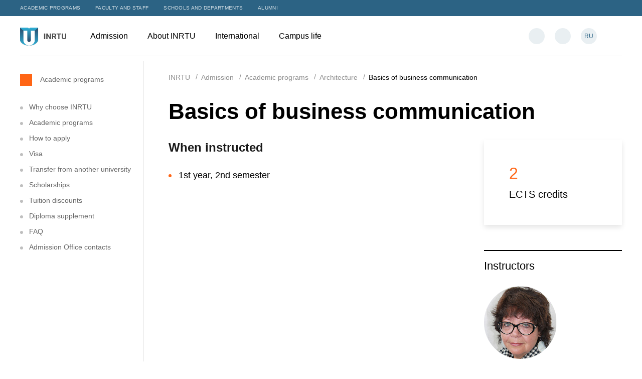

--- FILE ---
content_type: text/html; charset=UTF-8
request_url: https://eng.istu.edu/admission/academic-programs/architecture/basics_of_business_communication/
body_size: 8993
content:
<!DOCTYPE html>
<html lang="en">
<head>
    <meta http-equiv="Content-Type" content="text/html; charset=UTF-8" />
<meta name="robots" content="index, follow" />
<meta name="keywords" content="Keywords" />
<meta name="description" content="Description" />
<link href="/bitrix/cache/css/s1/irnity/template_0bb90695bd944cc6c986c9eb25b78ccf/template_0bb90695bd944cc6c986c9eb25b78ccf_v1.css?1763738247376050" type="text/css"  data-template-style="true" rel="stylesheet" />
<meta name="format-detection" content="telephone=no" />
<meta http-equiv="X-UA-Compatible" content="IE=edge" />
<meta name="viewport" content="width=device-width, initial-scale=1, maximum-scale=1" />
<meta name="cmsmagazine" content="acfa00a2d62685f763f1ca5522b616ac" />



    <title>Basics of business communication</title>
    	<!-- Google Tag Manager -->

<!-- End Google Tag Manager -->	
</head>
<body >
	
<!-- Google Tag Manager (noscript) -->
<noscript><iframe src="https://www.googletagmanager.com/ns.html?id=GTM-KXNHC6M"
height="0" width="0" style="display:none;visibility:hidden"></iframe></noscript>
<!-- End Google Tag Manager (noscript) -->


<div class="wrapper">
    <div id="panel" style="position: absolute; top:0; width: 100%">
            </div>
	
		
	<div class="header-new">
		<div class="header-new-top">
            <div class="wrap">
                <ul>
							<li><a href="/admission/academic-programs/">Academic programs</a></li>
			<li><a href="/about/faculty-and-staff/">Faculty and Staff</a></li>
			<li><a href="/about/schools-and-departments/">Schools and departments</a></li>
			<li><a href="/testimonials/alumni/">Alumni</a></li>
	                </ul>
            </div>
        </div>
		
		<div class="header-new-container">
			<div class="wrap">
                <div class="header-new-container-inner">
					<div class="header-new-logo">
						<a href="/">
														<img src="/upload/iblock/63a/798yswi1wbpotndmtxa76dwe4ebz2m4e.svg" alt="">
						</a>
					</div>
					
					<div class="header-new-nav">
						<ul>
									<li>
			<a href="/admission/">
				Admission				
											<svg><use xlink:href="/local/templates/irnity/images/ico/sprite.svg#header-new-nav"></use></svg>
									</a>
			
			
			
								<ul>
														<li>
									<a href="/admission/why-choose-irnitu/">Why choose INRTU</a>
									
									
																	</li>
															<li>
									<a href="/admission/academic-programs/">Academic programs</a>
									
									
																	</li>
															<li>
									<a href="/admission/how-to-apply/">How to apply</a>
									
									
																	</li>
															<li>
									<a href="/admission/visa/">Visa</a>
									
									
																	</li>
															<li>
									<a href="/admission/transfer-from-another-university/">Transfer from another university</a>
									
									
																	</li>
															<li>
									<a href="/admission/scholarships/">Scholarships</a>
									
									
																	</li>
															<li>
									<a href="/admission/tuition-discounts/">Tuition discounts</a>
									
									
																	</li>
															<li>
									<a href="/admission/diploma-supplement/">Diploma supplement</a>
									
									
																	</li>
															<li>
									<a href="/admission/faq/">FAQ</a>
									
									
																	</li>
															<li>
									<a href="/admission/admission-office-contacts/">Admission Office contacts</a>
									
									
																	</li>
												</ul>
						</li>
			<li>
			<a href="/about/">
				About INRTU				
											<svg><use xlink:href="/local/templates/irnity/images/ico/sprite.svg#header-new-nav"></use></svg>
									</a>
			
			
			
								<ul>
														<li>
									<a href="/about/about/">About</a>
									
									
																	</li>
															<li>
									<a href="/about/university-management/">University Management</a>
									
									
																	</li>
															<li>
									<a href="/about/schools-and-departments/">Schools and departments</a>
									
									
																	</li>
															<li>
									<a href="/about/faculty-and-staff/">Faculty and Staff</a>
									
									
																	</li>
															<li>
									<a href="/about/university-virtual-tour/">University virtual tour</a>
									
									
																	</li>
												</ul>
						</li>
			<li>
			<a href="/international/">
				International				
											<svg><use xlink:href="/local/templates/irnity/images/ico/sprite.svg#header-new-nav"></use></svg>
									</a>
			
			
			
								<ul>
														<li>
									<a href="/international/international-profile/">International Profile</a>
									
									
																	</li>
															<li>
									<a href="/international/incoming-students/">Incoming Students</a>
									
									
																	</li>
															<li>
									<a href="/international/outgoing/">Outgoing Students</a>
									
									
																	</li>
															<li>
									<a href="/international/international-projects/"> International Projects</a>
									
									
																	</li>
												</ul>
						</li>
			<li>
			<a href="/campus-life/">
				Campus life				
											<svg><use xlink:href="/local/templates/irnity/images/ico/sprite.svg#header-new-nav"></use></svg>
									</a>
			
			
			
								<ul>
														<li>
									<a href="/campus-life/about-the-city-and-region/">About the City and Region</a>
									
									
																	</li>
															<li>
									<a href="/campus-life/campus-and-accommodation/">Campus and Accommodation</a>
									
									
																	</li>
															<li>
									<a href="/campus-life/campus-clubs-and-activities/">Campus Clubs and Activities</a>
									
									
																	</li>
															<li>
									<a href="/campus-life/studies-and-research/">Studies and Research</a>
									
									
																	</li>
															<li>
									<a href="/campus-life/internship-and-work/">Internship and Work</a>
									
									
																	</li>
															<li>
									<a href="https://eng.istu.edu/campus-life/study-and-work-at-lake-baikal/">Study and Work at Lake Baikal</a>
									
									
																	</li>
															<li>
									<a href="/international/outgoing/">International Exchange</a>
									
									
																	</li>
															<li>
									<a href="/campus-life/registration-and-visa">Registration and Visa</a>
									
									
																	</li>
															<li>
									<a href="/campus-life/contacts/">Contacts</a>
									
									
																	</li>
												</ul>
						</li>
							</ul>
					</div>
					
					<a href="#" class="header-new-nav-add"><svg><use xlink:href="/local/templates/irnity/images/ico/sprite.svg#header-new-nav-add-open"></use></svg>
					<svg><use xlink:href="/local/templates/irnity/images/ico/sprite.svg#header-new-nav-add-close"></use></svg></a>
                    <a href="https://www.istu.edu/" class="header-new-nav-lang">RU</a>
                    <a href="#" class="header-new-nav-search"><svg><use xlink:href="/local/templates/irnity/images/ico/sprite.svg#header-new-search"></use></svg></a>
                    <div class="header-new-nav-user">
                        <a href="#" class="header-new-nav-user-link"><svg><use xlink:href="/local/templates/irnity/images/ico/sprite.svg#header-new-user"></use></svg></a>
                        <div class="header-new-nav-user-content">
                            <div class="header-new-nav-user-title">Account<a href="#"><svg><use xlink:href="/local/templates/irnity/images/ico/sprite.svg#header-new-nav-add-close"></use></svg></a></div>
                            <div class="header-new-nav-user-list">
                                <a href="http://foreign.cis.istu.edu/" target="_blank">My Application to INRTU<svg><use xlink:href="/local/templates/irnity/images/ico/sprite.svg#open-in-new"></use></svg></a>
                                <a href="https://int.istu.edu/" target="_blank">My INRTU Account<svg><use xlink:href="/local/templates/irnity/images/ico/sprite.svg#open-in-new"></use></svg></a>
                                <a href="https://el.istu.edu/" target="_blank">My electronic learning<svg><use xlink:href="/local/templates/irnity/images/ico/sprite.svg#open-in-new"></use></svg></a>
                            </div>
                        </div>
                    </div>
				</div>
			</div>
		</div>
		
		<div class="header-new-search">
            <div class="wrap">
                <form action="/search/" method="get">
                    <div class="header-new-search-input"><input type="text" name="q" value="" placeholder="Search INRTU"><svg><use xlink:href="/local/templates/irnity/images/ico/sprite.svg#header-new-search-form"></use></svg></div>
                    <div class="header-new-search-submit"><input type="submit" value="Search" class="btn"></div>
                </form>
            </div>
        </div>
		
		<div class="header-new-add">
			<div class="wrap">
				<div class="header-new-add-menu">
					<ul>
								<li>
			<a href="/admission/">
				Admission				
											<svg><use xlink:href="/local/templates/irnity/images/ico/sprite.svg#header-new-add-menu-parent"></use></svg>
									</a>
			
			
			
								<ul>
														<li>
									<a href="/admission/why-choose-irnitu/">Why choose INRTU</a>
									
									
																	</li>
															<li>
									<a href="/admission/academic-programs/">Academic programs</a>
									
									
																	</li>
															<li>
									<a href="/admission/how-to-apply/">How to apply</a>
									
									
																	</li>
															<li>
									<a href="/admission/visa/">Visa</a>
									
									
																	</li>
															<li>
									<a href="/admission/transfer-from-another-university/">Transfer from another university</a>
									
									
																	</li>
															<li>
									<a href="/admission/scholarships/">Scholarships</a>
									
									
																	</li>
															<li>
									<a href="/admission/tuition-discounts/">Tuition discounts</a>
									
									
																	</li>
															<li>
									<a href="/admission/diploma-supplement/">Diploma supplement</a>
									
									
																	</li>
															<li>
									<a href="/admission/faq/">FAQ</a>
									
									
																	</li>
															<li>
									<a href="/admission/admission-office-contacts/">Admission Office contacts</a>
									
									
																	</li>
												</ul>
						</li>
			<li>
			<a href="/about/">
				About INRTU				
											<svg><use xlink:href="/local/templates/irnity/images/ico/sprite.svg#header-new-add-menu-parent"></use></svg>
									</a>
			
			
			
								<ul>
														<li>
									<a href="/about/about/">About</a>
									
									
																				<ul>
																										<li><a href="/about/about/description/">Description</a></li>
																											<li><a href="/about/about/facts-and-figures/">Facts and figures</a></li>
																											<li><a href="/about/about/achieving-sustainable-development-goals/">Achieving sustainable development goals</a></li>
																											<li><a href="/about/about/agenda-2030/">Agenda 2030</a></li>
																								</ul>
																		</li>
															<li>
									<a href="/about/university-management/">University Management</a>
									
									
																				<ul>
																										<li><a href="/about/university-management/rector/">Rector</a></li>
																											<li><a href="/about/university-management/senior-management/">Senior management</a></li>
																											<li><a href="/about/university-management/administrative-units/">Administrative units</a></li>
																								</ul>
																		</li>
															<li>
									<a href="/about/schools-and-departments/">Schools and departments</a>
									
									
																	</li>
															<li>
									<a href="/about/faculty-and-staff/">Faculty and Staff</a>
									
									
																	</li>
															<li>
									<a href="/about/university-virtual-tour/">University virtual tour</a>
									
									
																				<ul>
																										<li><a href="/about/university-virtual-tour/video/">Video</a></li>
																											<li><a href="/about/university-virtual-tour/photo-gallery/">Photo gallery</a></li>
																								</ul>
																		</li>
												</ul>
						</li>
			<li>
			<a href="/international/">
				International				
											<svg><use xlink:href="/local/templates/irnity/images/ico/sprite.svg#header-new-add-menu-parent"></use></svg>
									</a>
			
			
			
								<ul>
														<li>
									<a href="/international/international-profile/">International Profile</a>
									
									
																				<ul>
																										<li><a href="/international/international-profile/overview/">Overview</a></li>
																											<li><a href="/international/international-profile/international-cooperation/">International Cooperation</a></li>
																											<li><a href="/international/international-profile/news-events/filter/sections-international/">News & Events</a></li>
																											<li><a href="/international/international-profile/contacts/">Contacts</a></li>
																								</ul>
																		</li>
															<li>
									<a href="/international/incoming-students/">Incoming Students</a>
									
									
																				<ul>
																										<li><a href="/international/incoming-students/exchange-programs/">Exchange programs</a></li>
																											<li><a href="/international/incoming-students/requirements-and-deadlines/">Requirements and deadlines</a></li>
																											<li><a href="/international/incoming-students/application/">Application</a></li>
																											<li><a href="/international/incoming-students/courses-for-exchange/">Courses for exchange</a></li>
																											<li><a href="/international/incoming-students/practical-information/">Practical information</a></li>
																											<li><a href="/international/incoming-students/russian-as-a-foreign-language/">Russian as a Foreign Language</a></li>
																								</ul>
																		</li>
															<li>
									<a href="/international/outgoing/">Outgoing Students</a>
									
									
																				<ul>
																										<li><a href="/international/outgoing/internship-and-study-abroad/">Internship and Study Abroad</a></li>
																											<li><a href="/international/outgoing/requirements-to-exchange-students/">Requirements to Exchange Students</a></li>
																											<li><a href="/international/outgoing/application-process/">Application process</a></li>
																											<li><a href="/international/outgoing/programs-by-majors/">Programs by Majors</a></li>
																											<li><a href="/international/outgoing/faq/">FAQ</a></li>
																											<li><a href="/international/outgoing/stories-from-abroad/">Stories from Abroad</a></li>
																								</ul>
																		</li>
															<li>
									<a href="/international/international-projects/"> International Projects</a>
									
									
																	</li>
												</ul>
						</li>
			<li>
			<a href="/campus-life/">
				Campus life				
											<svg><use xlink:href="/local/templates/irnity/images/ico/sprite.svg#header-new-add-menu-parent"></use></svg>
									</a>
			
			
			
								<ul>
														<li>
									<a href="/campus-life/about-the-city-and-region/">About the City and Region</a>
									
									
																	</li>
															<li>
									<a href="/campus-life/campus-and-accommodation/">Campus and Accommodation</a>
									
									
																	</li>
															<li>
									<a href="/campus-life/campus-clubs-and-activities/">Campus Clubs and Activities</a>
									
									
																	</li>
															<li>
									<a href="/campus-life/studies-and-research/">Studies and Research</a>
									
									
																				<ul>
																										<li><a href="/campus-life/studies-and-research/library/">Library</a></li>
																								</ul>
																		</li>
															<li>
									<a href="/campus-life/internship-and-work/">Internship and Work</a>
									
									
																	</li>
															<li>
									<a href="https://eng.istu.edu/campus-life/study-and-work-at-lake-baikal/">Study and Work at Lake Baikal</a>
									
									
																	</li>
															<li>
									<a href="/international/outgoing/">International Exchange</a>
									
									
																	</li>
															<li>
									<a href="/campus-life/registration-and-visa">Registration and Visa</a>
									
									
																	</li>
															<li>
									<a href="/campus-life/contacts/">Contacts</a>
									
									
																	</li>
												</ul>
						</li>
			<li>
			<a href="/news/">
				News				
											<svg><use xlink:href="/local/templates/irnity/images/ico/sprite.svg#header-new-add-menu-parent"></use></svg>
									</a>
			
			
			
								<ul>
														<li>
									<a href="/news/news/">News</a>
									
									
																	</li>
															<li>
									<a href="/news/student-blog/">Student blog</a>
									
									
																	</li>
															<li>
									<a href="/news/video/">Video</a>
									
									
																	</li>
												</ul>
						</li>
			<li>
			<a href="/testimonials/">
				Testimonials				
											<svg><use xlink:href="/local/templates/irnity/images/ico/sprite.svg#header-new-add-menu-parent"></use></svg>
									</a>
			
			
			
								<ul>
														<li>
									<a href="/testimonials/">Testimonials</a>
									
									
																	</li>
															<li>
									<a href="/testimonials/alumni/">Alumni</a>
									
									
																	</li>
															<li>
									<a href="/testimonials/submit/">Submit</a>
									
									
																	</li>
												</ul>
						</li>
						</ul>
				</div>
				
				<div class="header-new-add-links">
                    <ul>
                        		<li><a href="/admission/academic-programs/">Academic programs</a></li>
			<li><a href="/about/faculty-and-staff/">Faculty and Staff</a></li>
			<li><a href="/about/schools-and-departments/">Schools and departments</a></li>
			<li><a href="/testimonials/alumni/">Alumni</a></li>
	                    </ul>
                </div>
				
                <div class="header-new-add-contacts">
                    <div class="header-new-add-contacts-inner">
                        <div class="header-new-add-contacts-item">
                            <div class="header-new-add-contacts-title">CONTACTS</div>
                        </div>

						<div class="header-new-add-contacts-item">
                            <div class="header-new-add-contacts-subtitle">Admission Office</div>
                            <div class="header-new-add-contacts-text">
								<p><a href="mailto:admission@istu.edu">admission@istu.edu</a></p>
<p><a href="tel:+73952405215" class="header-new-add-contacts-text-phone">+7 (395) 240-52-15</a></p>
<p>664074, Irkutsk, Lermontov Street, 83, I-203</p>                            </div>
                        </div>

                        <div class="header-new-add-contacts-item">
                            <div class="header-new-add-contacts-subtitle">International Students Support</div>
                            <div class="header-new-add-contacts-text">
								<p><a href="mailto:intservice@ex.istu.edu">intservice@ex.istu.edu</a></p>
<p><a href="mailto:kontrassia@ex.istu.edu">kontrassia@ex.istu.edu</a></p>
<p><a href="tel:+73952405976" class="header-new-add-contacts-text-phone">+7 3952 405-976</a></p>
<p>664074, Irkutsk, Lermontov Street, 83, I-203</p>                            </div>
                        </div>

                        <div class="header-new-add-contacts-item">
                            <div class="header-new-add-contacts-social">
																		<a href="https://wa.me/79025430992" rel="nofollow" target="_blank"><svg><use xlink:href="/local/templates/irnity/images/ico/sprite.svg#header-new-add-contacts-social-1"></use></svg></a>
																			<a href="https://www.facebook.com/INRTU.STUDY.IN.RUSSIA" rel="nofollow" target="_blank"><svg><use xlink:href="/local/templates/irnity/images/ico/sprite.svg#header-new-add-contacts-social-2"></use></svg></a>
																			<a href="https://www.youtube.com/channel/UCLX7pk5EIcHgiBquY81heNQ/featured?view_as=subscriber " rel="nofollow" target="_blank"><svg><use xlink:href="/local/templates/irnity/images/ico/sprite.svg#header-new-add-contacts-social-3"></use></svg></a>
																			<a href="https://www.instagram.com/admission_inrtu/" rel="nofollow" target="_blank"><svg><use xlink:href="/local/templates/irnity/images/ico/sprite.svg#header-new-add-contacts-social-4"></use></svg></a>
									                            </div>
                        </div>
                    </div>
                </div>
			</div>
		</div>
	</div>
	
	
    <main class="container">
                        <div class="content  "     data-sticky-container
>
            <div class="wrap">
                <div class="content__aside">

	
    <div class="sticky" data-margin-top="20">
                    <a href="/admission/academic-programs/" class="history-link">
                Academic programs            </a>
                            <div class="content__nav m-hidden">
                                    <div class="content__nav-item">
                        <a href="/admission/why-choose-irnitu/" class="content__nav-link">Why choose INRTU</a>
                    </div>
                                    <div class="content__nav-item">
                        <a href="/admission/academic-programs/" class="content__nav-link">Academic programs</a>
                    </div>
                                    <div class="content__nav-item">
                        <a href="/admission/how-to-apply/" class="content__nav-link">How to apply</a>
                    </div>
                                    <div class="content__nav-item">
                        <a href="/admission/visa/" class="content__nav-link">Visa</a>
                    </div>
                                    <div class="content__nav-item">
                        <a href="/admission/transfer-from-another-university/" class="content__nav-link">Transfer from another university</a>
                    </div>
                                    <div class="content__nav-item">
                        <a href="/admission/scholarships/" class="content__nav-link">Scholarships</a>
                    </div>
                                    <div class="content__nav-item">
                        <a href="/admission/tuition-discounts/" class="content__nav-link">Tuition discounts</a>
                    </div>
                                    <div class="content__nav-item">
                        <a href="/admission/diploma-supplement/" class="content__nav-link">Diploma supplement</a>
                    </div>
                                    <div class="content__nav-item">
                        <a href="/admission/faq/" class="content__nav-link">FAQ</a>
                    </div>
                                    <div class="content__nav-item">
                        <a href="/admission/admission-office-contacts/" class="content__nav-link">Admission Office contacts</a>
                    </div>
                            </div>
        
    </div>
</div>



<div class="content__container">
                                                <div class="bread-crumbs" itemprop="http://schema.org/breadcrumb" itemscope itemtype="http://schema.org/BreadcrumbList">
			<div id="bx_breadcrumb_0" itemprop="itemListElement" itemscope itemtype="http://schema.org/ListItem">
				<a class="bread-crumbs__link" href="/" title="INRTU" itemprop="item">
					<span itemprop="name">INRTU</span>
				</a>
				<meta itemprop="position" content="1" />
			</div>
			<div id="bx_breadcrumb_1" itemprop="itemListElement" itemscope itemtype="http://schema.org/ListItem">
				<a class="bread-crumbs__link" href="/admission/" title="Admission" itemprop="item">
					<span itemprop="name">Admission</span>
				</a>
				<meta itemprop="position" content="2" />
			</div>
			<div id="bx_breadcrumb_2" itemprop="itemListElement" itemscope itemtype="http://schema.org/ListItem">
				<a class="bread-crumbs__link" href="/admission/academic-programs/" title="Academic programs" itemprop="item">
					<span itemprop="name">Academic programs</span>
				</a>
				<meta itemprop="position" content="3" />
			</div>
			<div id="bx_breadcrumb_3" itemprop="itemListElement" itemscope itemtype="http://schema.org/ListItem">
				<a class="bread-crumbs__link" href="../" title="Architecture" itemprop="item">
					<span itemprop="name">Architecture</span>
				</a>
				<meta itemprop="position" content="4" />
			</div>
			<div class="bread-crumbs__link">
				Basics of business communication
			</div></div>        



<h1 class="h2">Basics of business communication</h1>

<div class="discipline">
	<div class="discipline__content">
						<div class="discipline__item">
					<h3 class="h3">When instructed</h3>
					<ul>
														<li>1st year, 2nd semester</li>
												</ul>
				</div>
					  
		
	</div>
	<div class="discipline__aside">
		<div class="discipline__tile-wrap">
								<a class="discipline__tile">
						<div class="discipline__tile-inner">
							<div class="discipline__tile-title">2</div>
							<div class="discipline__tile-text">ECTS credits</div>
						</div>
					</a>
							
		</div>
						<div class="discipline__instructor">
					<div class="discipline__instructor-title">Instructors</div>
												<div class="discipline__instructor-person">
								<div class="discipline__instructor-foto">
																				<img src="/upload/resize_cache/iblock/448/145_145_2/448621315cb9add81369caa9fb9f9551.jpg" alt="">
											
								</div>
								<a href="/about/faculty-and-staff/mariia_komarova/" class="discipline__instructor-name">Komarova, Mariia</a>
																		<div class="discipline__instructor-item">
											<div class="discipline__instructor-text">
												<img src="/local/templates/irnity/images/ico/phone-orange.svg" alt="">
												Phone
											</div>
																								<a href="tel:+73952405204" class="discipline__instructor-link">+7 395-240-5204</a>
													
										</div>
																			<div class="discipline__instructor-item">
											<div class="discipline__instructor-text">
												<img src="/local/templates/irnity/images/ico/mail-orange.svg" alt="">
												Mail
											</div>
																								<a href="mailto:muk0802@yandex.ru" class="discipline__instructor-link">muk0802@yandex.ru</a>
													
										</div>
																</div>
										</div>
				</div>
</div>




</div></div>
</div>
</main>
<footer class="footer">
    <div class="wrap">
        <div class="footer__top">
            <div class="footer__item">
                                                <a href="/" class="footer__logo">
                    <img src="/upload/iblock/c7f/c7f8c1092bf77fa2600f90411e66a8fc.svg" alt="">
                </a>
                                <div class="footer__text">Irkutsk National Research<br>Technical University</div>
				<div class="footer-2030-logo"><img src="/local/templates/irnity/images/ico/footer-2030-logo.svg" alt=""></div>
            </div>
            <div class="footer__item">
                    <div class="m-hidden">

        

            <a href="/admission/" class="footer__link">Admission</a>
        

            <a href="/about/" class="footer__link">About INRTU</a>
        

            <a href="/international/" class="footer__link">International</a>
        

            <a href="/campus-life/" class="footer__link">Campus life</a>
            </div>

                <div class="mobile__nav m-only">
        
                        <div class="mobile__nav-item">
            <div class="mobile__nav-header">
                <a href="/admission/" class="mobile__nav-title">Admission</a>
                                    <button type="button" class="mobile__nav-btn">
                        <img src="/local/templates/irnity/images/ico/plus.svg" alt="">
                    </button>
                            </div>
                    <div class="mobile__nav-list">
                        

        <div class="mobile__nav-link">
            <a href="/admission/why-choose-irnitu/">
                Why choose INRTU            </a>
        </div>
                

        <div class="mobile__nav-link">
            <a href="/admission/academic-programs/">
                Academic programs            </a>
        </div>
                

        <div class="mobile__nav-link">
            <a href="/admission/how-to-apply/">
                How to apply            </a>
        </div>
                

        <div class="mobile__nav-link">
            <a href="/admission/visa/">
                Visa            </a>
        </div>
                

        <div class="mobile__nav-link">
            <a href="/admission/transfer-from-another-university/">
                Transfer from another university            </a>
        </div>
                

        <div class="mobile__nav-link">
            <a href="/admission/scholarships/">
                Scholarships            </a>
        </div>
                

        <div class="mobile__nav-link">
            <a href="/admission/tuition-discounts/">
                Tuition discounts            </a>
        </div>
                

        <div class="mobile__nav-link">
            <a href="/admission/diploma-supplement/">
                Diploma supplement            </a>
        </div>
                

        <div class="mobile__nav-link">
            <a href="/admission/faq/">
                FAQ            </a>
        </div>
                

        <div class="mobile__nav-link">
            <a href="/admission/admission-office-contacts/">
                Admission Office contacts            </a>
        </div>
                
                    </div>
                            </div>
                <div class="mobile__nav-item">
            <div class="mobile__nav-header">
                <a href="/about/" class="mobile__nav-title">About INRTU</a>
                                    <button type="button" class="mobile__nav-btn">
                        <img src="/local/templates/irnity/images/ico/plus.svg" alt="">
                    </button>
                            </div>
                    <div class="mobile__nav-list">
                        

        <div class="mobile__nav-link">
            <a href="/about/about/">
                About            </a>
        </div>
                

        <div class="mobile__nav-link">
            <a href="/about/university-management/">
                University Management            </a>
        </div>
                

        <div class="mobile__nav-link">
            <a href="/about/schools-and-departments/">
                Schools and departments            </a>
        </div>
                

        <div class="mobile__nav-link">
            <a href="/about/faculty-and-staff/">
                Faculty and Staff            </a>
        </div>
                

        <div class="mobile__nav-link">
            <a href="/about/university-virtual-tour/">
                University virtual tour            </a>
        </div>
                
                    </div>
                            </div>
                <div class="mobile__nav-item">
            <div class="mobile__nav-header">
                <a href="/international/" class="mobile__nav-title">International</a>
                                    <button type="button" class="mobile__nav-btn">
                        <img src="/local/templates/irnity/images/ico/plus.svg" alt="">
                    </button>
                            </div>
                    <div class="mobile__nav-list">
                        

        <div class="mobile__nav-link">
            <a href="/international/international-profile/">
                International Profile            </a>
        </div>
                

        <div class="mobile__nav-link">
            <a href="/international/incoming-students/">
                Incoming Students            </a>
        </div>
                

        <div class="mobile__nav-link">
            <a href="/international/outgoing/">
                Outgoing Students            </a>
        </div>
                

        <div class="mobile__nav-link">
            <a href="/international/international-projects/">
                 International Projects            </a>
        </div>
                
                    </div>
                            </div>
                <div class="mobile__nav-item">
            <div class="mobile__nav-header">
                <a href="/campus-life/" class="mobile__nav-title">Campus life</a>
                                    <button type="button" class="mobile__nav-btn">
                        <img src="/local/templates/irnity/images/ico/plus.svg" alt="">
                    </button>
                            </div>
                    <div class="mobile__nav-list">
                        

        <div class="mobile__nav-link">
            <a href="/campus-life/about-the-city-and-region/">
                About the City and Region            </a>
        </div>
                

        <div class="mobile__nav-link">
            <a href="/campus-life/campus-and-accommodation/">
                Campus and Accommodation            </a>
        </div>
                

        <div class="mobile__nav-link">
            <a href="/campus-life/campus-clubs-and-activities/">
                Campus Clubs and Activities            </a>
        </div>
                

        <div class="mobile__nav-link">
            <a href="/campus-life/studies-and-research/">
                Studies and Research            </a>
        </div>
                

        <div class="mobile__nav-link">
            <a href="/campus-life/internship-and-work/">
                Internship and Work            </a>
        </div>
                

        <div class="mobile__nav-link">
            <a href="https://eng.istu.edu/campus-life/study-and-work-at-lake-baikal/">
                Study and Work at Lake Baikal            </a>
        </div>
                

        <div class="mobile__nav-link">
            <a href="/international/outgoing/">
                International Exchange            </a>
        </div>
                

        <div class="mobile__nav-link">
            <a href="/campus-life/registration-and-visa">
                Registration and Visa            </a>
        </div>
                

        <div class="mobile__nav-link">
            <a href="/campus-life/contacts/">
                Contacts            </a>
        </div>
                

        <div class="mobile__nav-link">
            <a href="/news/news/">
                News            </a>
        </div>
                

        <div class="mobile__nav-link">
            <a href="/news/student-blog/">
                Student blog            </a>
        </div>
                

        <div class="mobile__nav-link">
            <a href="/news/video/">
                Video            </a>
        </div>
                

        <div class="mobile__nav-link">
            <a href="/testimonials/">
                Testimonials            </a>
        </div>
                

        <div class="mobile__nav-link">
            <a href="/testimonials/alumni/">
                Alumni            </a>
        </div>
                </div></div></div>
            </div>
                            <div class="footer__item">
                                        <div class="footer__inner">
                                                <a
                                href="/admission/admission-office-contacts/"
                                class="footer__inner-link"
                        >
                            Admission Office                        </a>
                                                                            <div class="footer__text">+7 (395) 240-52-15<br/>
<a href="mailto:admission@istu.edu">admission@istu.edu</a><br/>
664074, Irkutsk, Lermontov Street, 83, I-203</div>
                                            </div>
                                        <div class="footer__inner">
                                                <a
                                href="/international/international-profile/contacts/"
                                class="footer__inner-link"
                        >
                            International Students Support                        </a>
                                                                            <div class="footer__text"><a href="mailto:intservice@ex.istu.edu">intservice@ex.istu.edu</a><br/>
<a href="mailto:kontrassia@ex.istu.edu">kontrassia@ex.istu.edu</a><br/>
+7 3952 405-976
<br/>
664074, Irkutsk, Lermontov Street, 83, I-208
</div>
                                            </div>
                                </div>
                        <div class="footer__item">
                <div class="footer__social">

                                            <a target="_blank" href="https://wa.me/79025430992" class="footer__social-link">
                            <img src="/local/templates/irnity/images/messagner/watsapp.png" alt="">
                        </a>
                                                                <a target="_blank" href="https://viber.click/79025430992" class="footer__social-link">
                            <img src="/local/templates/irnity/images/messagner/viber.png" alt="">
                        </a>
                                                                <a target="_blank" href="https://t.me/admission_inrtu" class="footer__social-link">
                            <img src="/local/templates/irnity/images/messagner/telegramm.png" alt="">
                        </a>
                                                                <a target="_blank" href="https://www.facebook.com/INRTU.STUDY.IN.RUSSIA" class="footer__social-link">
                            <img src="/local/templates/irnity/images/messagner/facebook.png" alt="">
                        </a>
                                                                <a target="_blank" href="https://www.youtube.com/channel/UCLX7pk5EIcHgiBquY81heNQ/featured?view_as=subscriber " class="footer__social-link">
                            <img src="/local/templates/irnity/images/messagner/yt.png" alt="">
                        </a>
                                                                <a target="_blank" href="https://www.instagram.com/admission_inrtu/" class="footer__social-link">
                            <img src="/local/templates/irnity/images/messagner/instagramm.png" alt="">
                        </a>
                                                                            </div>
            </div>
        </div>
		<div class="footer__bottom">© INRTU 1993–2026 <div style="float: right" class="copyright">Создание сайта — <a target="_blank" href="//bilingo.ru" rel="nofollow">Bilingo.ru</a></div></div>
    </div>
</footer>
<a href="#" class="up-link"><svg><use xlink:href="/local/templates/irnity/images/ico/sprite.svg#up-link"></use></svg></a>
</div>
<script  src="/bitrix/cache/js/s1/irnity/template_73bb03ee14fd235dba0f3c99269f28b5/template_73bb03ee14fd235dba0f3c99269f28b5_v1.js?1763738247586309"></script>

<script>(function(w,d,s,l,i){w[l]=w[l]||[];w[l].push({'gtm.start':
new Date().getTime(),event:'gtm.js'});var f=d.getElementsByTagName(s)[0],
j=d.createElement(s),dl=l!='dataLayer'?'&l='+l:'';j.async=true;j.src=
'https://www.googletagmanager.com/gtm.js?id='+i+dl;f.parentNode.insertBefore(j,f);
})(window,document,'script','dataLayer','GTM-KXNHC6M');</script><script async src="https://www.googletagmanager.com/gtag/js?id=UA-205876768-1"></script><script>
  window.dataLayer = window.dataLayer || [];
  function gtag(){dataLayer.push(arguments);}
  gtag('js', new Date());

  gtag('config', 'UA-205876768-1');
</script><script>console.log({"ID":"5847","~ID":"5847","NAME":"Basics of business communication","~NAME":"Basics of business communication","IBLOCK_ID":"46","~IBLOCK_ID":"46","IBLOCK_SECTION_ID":null,"~IBLOCK_SECTION_ID":null,"DETAIL_TEXT":"","~DETAIL_TEXT":null,"DETAIL_TEXT_TYPE":"text","~DETAIL_TEXT_TYPE":"text","PREVIEW_TEXT":"","~PREVIEW_TEXT":null,"PREVIEW_TEXT_TYPE":"text","~PREVIEW_TEXT_TYPE":"text","DETAIL_PICTURE":false,"~DETAIL_PICTURE":null,"TIMESTAMP_X":"25.04.2023 01:22:49 am","~TIMESTAMP_X":"25.04.2023 01:22:49 am","ACTIVE_FROM_X":null,"~ACTIVE_FROM_X":null,"ACTIVE_FROM":null,"~ACTIVE_FROM":null,"LIST_PAGE_URL":"","~LIST_PAGE_URL":"","DETAIL_PAGE_URL":"","~DETAIL_PAGE_URL":"","LANG_DIR":"\/","~LANG_DIR":"\/","CODE":"basics_of_business_communication","~CODE":"basics_of_business_communication","EXTERNAL_ID":"5847","~EXTERNAL_ID":"5847","IBLOCK_TYPE_ID":"REFERENCES_EN","~IBLOCK_TYPE_ID":"REFERENCES_EN","IBLOCK_CODE":"","~IBLOCK_CODE":"","IBLOCK_EXTERNAL_ID":null,"~IBLOCK_EXTERNAL_ID":null,"LID":"s1","~LID":"s1","NAV_RESULT":false,"NAV_CACHED_DATA":null,"DISPLAY_ACTIVE_FROM":"","IPROPERTY_VALUES":[],"FIELDS":[],"PROPERTIES":{"IMPORT_ID":{"ID":"304","TIMESTAMP_X":"2021-01-27 03:26:25","IBLOCK_ID":"46","NAME":"Import ID","ACTIVE":"Y","SORT":"1","CODE":"IMPORT_ID","DEFAULT_VALUE":"","PROPERTY_TYPE":"S","ROW_COUNT":"1","COL_COUNT":"30","LIST_TYPE":"L","MULTIPLE":"N","XML_ID":null,"FILE_TYPE":"","MULTIPLE_CNT":"5","TMP_ID":null,"LINK_IBLOCK_ID":"0","WITH_DESCRIPTION":"N","SEARCHABLE":"N","FILTRABLE":"N","IS_REQUIRED":"N","VERSION":"1","USER_TYPE":null,"USER_TYPE_SETTINGS":null,"HINT":"","PROPERTY_VALUE_ID":"66256","VALUE":"923","DESCRIPTION":null,"VALUE_ENUM":null,"VALUE_XML_ID":null,"VALUE_SORT":null,"~VALUE":"923","~DESCRIPTION":null,"~NAME":"Import ID","~DEFAULT_VALUE":""},"TEACHERS":{"ID":"303","TIMESTAMP_X":"2022-03-21 01:48:44","IBLOCK_ID":"46","NAME":"\u041f\u0440\u0435\u043f\u043e\u0434\u0430\u0432\u0430\u0442\u0435\u043b\u0438","ACTIVE":"Y","SORT":"500","CODE":"TEACHERS","DEFAULT_VALUE":"","PROPERTY_TYPE":"E","ROW_COUNT":"1","COL_COUNT":"30","LIST_TYPE":"L","MULTIPLE":"Y","XML_ID":null,"FILE_TYPE":"","MULTIPLE_CNT":"5","TMP_ID":null,"LINK_IBLOCK_ID":"30","WITH_DESCRIPTION":"N","SEARCHABLE":"N","FILTRABLE":"Y","IS_REQUIRED":"N","VERSION":"1","USER_TYPE":null,"USER_TYPE_SETTINGS":null,"HINT":"","PROPERTY_VALUE_ID":["2650503"],"VALUE":["3084"],"DESCRIPTION":[null],"VALUE_ENUM":null,"VALUE_XML_ID":null,"VALUE_SORT":null,"~VALUE":["3084"],"~DESCRIPTION":[null],"~NAME":"\u041f\u0440\u0435\u043f\u043e\u0434\u0430\u0432\u0430\u0442\u0435\u043b\u0438","~DEFAULT_VALUE":""},"ANNOTATION":{"ID":"328","TIMESTAMP_X":"2021-02-05 05:04:54","IBLOCK_ID":"46","NAME":"\u0410\u043d\u043d\u043e\u0442\u0430\u0446\u0438\u044f","ACTIVE":"Y","SORT":"500","CODE":"ANNOTATION","DEFAULT_VALUE":{"TYPE":"TEXT","TEXT":""},"PROPERTY_TYPE":"S","ROW_COUNT":"1","COL_COUNT":"30","LIST_TYPE":"L","MULTIPLE":"N","XML_ID":null,"FILE_TYPE":"","MULTIPLE_CNT":"5","TMP_ID":null,"LINK_IBLOCK_ID":"0","WITH_DESCRIPTION":"N","SEARCHABLE":"N","FILTRABLE":"N","IS_REQUIRED":"N","VERSION":"1","USER_TYPE":"HTML","USER_TYPE_SETTINGS":{"height":200},"HINT":"","PROPERTY_VALUE_ID":null,"VALUE":"","DESCRIPTION":"","VALUE_ENUM":null,"VALUE_XML_ID":null,"VALUE_SORT":null,"~VALUE":"","~DESCRIPTION":"","~NAME":"\u0410\u043d\u043d\u043e\u0442\u0430\u0446\u0438\u044f","~DEFAULT_VALUE":{"TYPE":"TEXT","TEXT":""}},"PURPOSE":{"ID":"329","TIMESTAMP_X":"2021-02-05 05:04:54","IBLOCK_ID":"46","NAME":"\u0426\u0435\u043b\u044c \u043e\u0441\u0432\u043e\u0435\u043d\u0438\u044f","ACTIVE":"Y","SORT":"500","CODE":"PURPOSE","DEFAULT_VALUE":{"TYPE":"TEXT","TEXT":""},"PROPERTY_TYPE":"S","ROW_COUNT":"1","COL_COUNT":"30","LIST_TYPE":"L","MULTIPLE":"N","XML_ID":null,"FILE_TYPE":"","MULTIPLE_CNT":"5","TMP_ID":null,"LINK_IBLOCK_ID":"0","WITH_DESCRIPTION":"N","SEARCHABLE":"N","FILTRABLE":"N","IS_REQUIRED":"N","VERSION":"1","USER_TYPE":"HTML","USER_TYPE_SETTINGS":{"height":200},"HINT":"","PROPERTY_VALUE_ID":null,"VALUE":"","DESCRIPTION":"","VALUE_ENUM":null,"VALUE_XML_ID":null,"VALUE_SORT":null,"~VALUE":"","~DESCRIPTION":"","~NAME":"\u0426\u0435\u043b\u044c \u043e\u0441\u0432\u043e\u0435\u043d\u0438\u044f","~DEFAULT_VALUE":{"TYPE":"TEXT","TEXT":""}},"RESULTS":{"ID":"330","TIMESTAMP_X":"2021-02-05 05:04:54","IBLOCK_ID":"46","NAME":"\u0420\u0435\u0437\u0443\u043b\u044c\u0442\u0430\u0442\u044b \u043e\u0431\u0443\u0447\u0435\u043d\u0438\u044f","ACTIVE":"Y","SORT":"500","CODE":"RESULTS","DEFAULT_VALUE":{"TYPE":"TEXT","TEXT":""},"PROPERTY_TYPE":"S","ROW_COUNT":"1","COL_COUNT":"30","LIST_TYPE":"L","MULTIPLE":"N","XML_ID":null,"FILE_TYPE":"","MULTIPLE_CNT":"5","TMP_ID":null,"LINK_IBLOCK_ID":"0","WITH_DESCRIPTION":"N","SEARCHABLE":"N","FILTRABLE":"N","IS_REQUIRED":"N","VERSION":"1","USER_TYPE":"HTML","USER_TYPE_SETTINGS":{"height":200},"HINT":"","PROPERTY_VALUE_ID":null,"VALUE":"","DESCRIPTION":"","VALUE_ENUM":null,"VALUE_XML_ID":null,"VALUE_SORT":null,"~VALUE":"","~DESCRIPTION":"","~NAME":"\u0420\u0435\u0437\u0443\u043b\u044c\u0442\u0430\u0442\u044b \u043e\u0431\u0443\u0447\u0435\u043d\u0438\u044f","~DEFAULT_VALUE":{"TYPE":"TEXT","TEXT":""}},"CONTENT":{"ID":"331","TIMESTAMP_X":"2021-02-05 05:04:54","IBLOCK_ID":"46","NAME":"\u0421\u043e\u0434\u0435\u0440\u0436\u0430\u043d\u0438\u0435","ACTIVE":"Y","SORT":"500","CODE":"CONTENT","DEFAULT_VALUE":{"TYPE":"TEXT","TEXT":""},"PROPERTY_TYPE":"S","ROW_COUNT":"1","COL_COUNT":"30","LIST_TYPE":"L","MULTIPLE":"N","XML_ID":null,"FILE_TYPE":"","MULTIPLE_CNT":"5","TMP_ID":null,"LINK_IBLOCK_ID":"0","WITH_DESCRIPTION":"N","SEARCHABLE":"N","FILTRABLE":"N","IS_REQUIRED":"N","VERSION":"1","USER_TYPE":"HTML","USER_TYPE_SETTINGS":{"height":200},"HINT":"","PROPERTY_VALUE_ID":null,"VALUE":"","DESCRIPTION":"","VALUE_ENUM":null,"VALUE_XML_ID":null,"VALUE_SORT":null,"~VALUE":"","~DESCRIPTION":"","~NAME":"\u0421\u043e\u0434\u0435\u0440\u0436\u0430\u043d\u0438\u0435","~DEFAULT_VALUE":{"TYPE":"TEXT","TEXT":""}},"SOURCES":{"ID":"332","TIMESTAMP_X":"2021-02-05 05:04:54","IBLOCK_ID":"46","NAME":"\u0418\u0441\u0442\u043e\u0447\u043d\u0438\u043a\u0438","ACTIVE":"Y","SORT":"500","CODE":"SOURCES","DEFAULT_VALUE":{"TYPE":"TEXT","TEXT":""},"PROPERTY_TYPE":"S","ROW_COUNT":"1","COL_COUNT":"30","LIST_TYPE":"L","MULTIPLE":"N","XML_ID":null,"FILE_TYPE":"","MULTIPLE_CNT":"5","TMP_ID":null,"LINK_IBLOCK_ID":"0","WITH_DESCRIPTION":"N","SEARCHABLE":"N","FILTRABLE":"N","IS_REQUIRED":"N","VERSION":"1","USER_TYPE":"HTML","USER_TYPE_SETTINGS":{"height":200},"HINT":"","PROPERTY_VALUE_ID":null,"VALUE":"","DESCRIPTION":"","VALUE_ENUM":null,"VALUE_XML_ID":null,"VALUE_SORT":null,"~VALUE":"","~DESCRIPTION":"","~NAME":"\u0418\u0441\u0442\u043e\u0447\u043d\u0438\u043a\u0438","~DEFAULT_VALUE":{"TYPE":"TEXT","TEXT":""}},"LANG":{"ID":"333","TIMESTAMP_X":"2021-02-05 05:04:54","IBLOCK_ID":"46","NAME":"\u042f\u0437\u044b\u043a","ACTIVE":"Y","SORT":"500","CODE":"LANG","DEFAULT_VALUE":"","PROPERTY_TYPE":"S","ROW_COUNT":"1","COL_COUNT":"30","LIST_TYPE":"L","MULTIPLE":"N","XML_ID":null,"FILE_TYPE":"","MULTIPLE_CNT":"5","TMP_ID":null,"LINK_IBLOCK_ID":"0","WITH_DESCRIPTION":"N","SEARCHABLE":"N","FILTRABLE":"N","IS_REQUIRED":"N","VERSION":"1","USER_TYPE":null,"USER_TYPE_SETTINGS":null,"HINT":"","PROPERTY_VALUE_ID":null,"VALUE":"","DESCRIPTION":"","VALUE_ENUM":null,"VALUE_XML_ID":null,"VALUE_SORT":null,"~VALUE":"","~DESCRIPTION":"","~NAME":"\u042f\u0437\u044b\u043a","~DEFAULT_VALUE":""},"IS_ACTUAL":{"ID":"425","TIMESTAMP_X":"2021-05-14 02:51:03","IBLOCK_ID":"46","NAME":"\u041f\u043e\u043a\u0430\u0437\u044b\u0432\u0430\u0442\u044c \u043e\u043f\u0438\u0441\u0430\u043d\u0438\u0435","ACTIVE":"Y","SORT":"500","CODE":"IS_ACTUAL","DEFAULT_VALUE":"","PROPERTY_TYPE":"S","ROW_COUNT":"1","COL_COUNT":"30","LIST_TYPE":"L","MULTIPLE":"N","XML_ID":null,"FILE_TYPE":"","MULTIPLE_CNT":"5","TMP_ID":null,"LINK_IBLOCK_ID":"0","WITH_DESCRIPTION":"N","SEARCHABLE":"N","FILTRABLE":"N","IS_REQUIRED":"N","VERSION":"1","USER_TYPE":null,"USER_TYPE_SETTINGS":null,"HINT":"","PROPERTY_VALUE_ID":null,"VALUE":"","DESCRIPTION":"","VALUE_ENUM":null,"VALUE_XML_ID":null,"VALUE_SORT":null,"~VALUE":"","~DESCRIPTION":"","~NAME":"\u041f\u043e\u043a\u0430\u0437\u044b\u0432\u0430\u0442\u044c \u043e\u043f\u0438\u0441\u0430\u043d\u0438\u0435","~DEFAULT_VALUE":""}},"DISPLAY_PROPERTIES":[],"IBLOCK":{"ID":"46","~ID":"46","TIMESTAMP_X":"08.02.2021 03:17:01 am","~TIMESTAMP_X":"08.02.2021 03:17:01 am","IBLOCK_TYPE_ID":"REFERENCES_EN","~IBLOCK_TYPE_ID":"REFERENCES_EN","LID":"s1","~LID":"s1","CODE":"","~CODE":"","API_CODE":null,"~API_CODE":null,"NAME":"\u0414\u0438\u0441\u0446\u0438\u043f\u043b\u0438\u043d\u044b","~NAME":"\u0414\u0438\u0441\u0446\u0438\u043f\u043b\u0438\u043d\u044b","ACTIVE":"Y","~ACTIVE":"Y","SORT":"500","~SORT":"500","LIST_PAGE_URL":"","~LIST_PAGE_URL":"","DETAIL_PAGE_URL":"","~DETAIL_PAGE_URL":"","SECTION_PAGE_URL":"","~SECTION_PAGE_URL":"","CANONICAL_PAGE_URL":"","~CANONICAL_PAGE_URL":"","PICTURE":null,"~PICTURE":null,"DESCRIPTION":"","~DESCRIPTION":"","DESCRIPTION_TYPE":"text","~DESCRIPTION_TYPE":"text","RSS_TTL":"24","~RSS_TTL":"24","RSS_ACTIVE":"Y","~RSS_ACTIVE":"Y","RSS_FILE_ACTIVE":"N","~RSS_FILE_ACTIVE":"N","RSS_FILE_LIMIT":null,"~RSS_FILE_LIMIT":null,"RSS_FILE_DAYS":null,"~RSS_FILE_DAYS":null,"RSS_YANDEX_ACTIVE":"N","~RSS_YANDEX_ACTIVE":"N","XML_ID":null,"~XML_ID":null,"TMP_ID":null,"~TMP_ID":null,"INDEX_ELEMENT":"N","~INDEX_ELEMENT":"N","INDEX_SECTION":"N","~INDEX_SECTION":"N","WORKFLOW":"N","~WORKFLOW":"N","BIZPROC":"N","~BIZPROC":"N","SECTION_CHOOSER":"L","~SECTION_CHOOSER":"L","LIST_MODE":"","~LIST_MODE":"","RIGHTS_MODE":"S","~RIGHTS_MODE":"S","SECTION_PROPERTY":"N","~SECTION_PROPERTY":"N","PROPERTY_INDEX":"N","~PROPERTY_INDEX":"N","VERSION":"1","~VERSION":"1","LAST_CONV_ELEMENT":"0","~LAST_CONV_ELEMENT":"0","SOCNET_GROUP_ID":null,"~SOCNET_GROUP_ID":null,"EDIT_FILE_BEFORE":"","~EDIT_FILE_BEFORE":"","EDIT_FILE_AFTER":"","~EDIT_FILE_AFTER":"","SECTIONS_NAME":"\u0420\u0430\u0437\u0434\u0435\u043b\u044b","~SECTIONS_NAME":"\u0420\u0430\u0437\u0434\u0435\u043b\u044b","SECTION_NAME":"\u0420\u0430\u0437\u0434\u0435\u043b","~SECTION_NAME":"\u0420\u0430\u0437\u0434\u0435\u043b","ELEMENTS_NAME":"\u042d\u043b\u0435\u043c\u0435\u043d\u0442\u044b","~ELEMENTS_NAME":"\u042d\u043b\u0435\u043c\u0435\u043d\u0442\u044b","ELEMENT_NAME":"\u042d\u043b\u0435\u043c\u0435\u043d\u0442","~ELEMENT_NAME":"\u042d\u043b\u0435\u043c\u0435\u043d\u0442","REST_ON":"N","~REST_ON":"N","FULLTEXT_INDEX":"N","~FULLTEXT_INDEX":"N","EXTERNAL_ID":null,"~EXTERNAL_ID":null,"LANG_DIR":"\/","~LANG_DIR":"\/","SERVER_NAME":"eng.istu.edu","~SERVER_NAME":"eng.istu.edu"},"SECTION":{"PATH":[]},"SECTION_URL":"","META_TAGS":{"TITLE":"Basics of business communication","ELEMENT_CHAIN":"Basics of business communication","BROWSER_TITLE":"Basics of business communication"},"TEACHERS":{"3084":{"NAME":"Mariia","LAST_NAME":"Komarova","PHOTO":"\/upload\/resize_cache\/iblock\/448\/145_145_2\/448621315cb9add81369caa9fb9f9551.jpg","PHONE":["+7 395-240-5204"],"EMAIL":["muk0802@yandex.ru"],"URL":"\/about\/faculty-and-staff\/mariia_komarova\/"}},"PROGRAM":{"ID":"2143","NAME":"Architecture"},"SEMESTERS":[2],"CREDIT":"2"})</script>
</body>
</html>

--- FILE ---
content_type: image/svg+xml
request_url: https://eng.istu.edu/upload/iblock/c7f/c7f8c1092bf77fa2600f90411e66a8fc.svg
body_size: 16800
content:
<svg width="100" height="40" viewBox="0 0 100 40" fill="none" xmlns="http://www.w3.org/2000/svg" xmlns:xlink="http://www.w3.org/1999/xlink">
<rect width="40" height="40" fill="url(#pattern0)"/>
<path d="M50.1748 26H47.8311V14.625H50.1748V26ZM61.6045 26H59.2607L54.6982 18.5156V26H52.3545V14.625H54.6982L59.2686 22.125V14.625H61.6045V26ZM67.8623 21.8359H65.9951V26H63.6514V14.625H67.8779C69.2217 14.625 70.2581 14.9245 70.9873 15.5234C71.7165 16.1224 72.0811 16.9688 72.0811 18.0625C72.0811 18.8385 71.9118 19.487 71.5732 20.0078C71.2399 20.5234 70.7321 20.9349 70.0498 21.2422L72.5107 25.8906V26H69.9951L67.8623 21.8359ZM65.9951 19.9375H67.8857C68.4743 19.9375 68.93 19.7891 69.2529 19.4922C69.5758 19.1901 69.7373 18.776 69.7373 18.25C69.7373 17.7135 69.5837 17.2917 69.2764 16.9844C68.9743 16.6771 68.5081 16.5234 67.8779 16.5234H65.9951V19.9375ZM82.042 16.5234H78.5576V26H76.2139V16.5234H72.7764V14.625H82.042V16.5234ZM91.9951 14.625V22.1172C91.9951 23.362 91.6045 24.3464 90.8232 25.0703C90.0472 25.7943 88.9847 26.1562 87.6357 26.1562C86.3076 26.1562 85.2529 25.8047 84.4717 25.1016C83.6904 24.3984 83.292 23.4323 83.2764 22.2031V14.625H85.6201V22.1328C85.6201 22.8776 85.7972 23.4219 86.1514 23.7656C86.5107 24.1042 87.0055 24.2734 87.6357 24.2734C88.9535 24.2734 89.6227 23.5807 89.6436 22.1953V14.625H91.9951Z" fill="white"/>
<defs>
<pattern id="pattern0" patternContentUnits="objectBoundingBox" width="1" height="1">
<use xlink:href="#image0" transform="translate(-0.0138889) scale(0.0138889 0.0125)"/>
</pattern>
<image id="image0" width="308" height="80" xlink:href="[data-uri]"/>
</defs>
</svg>
